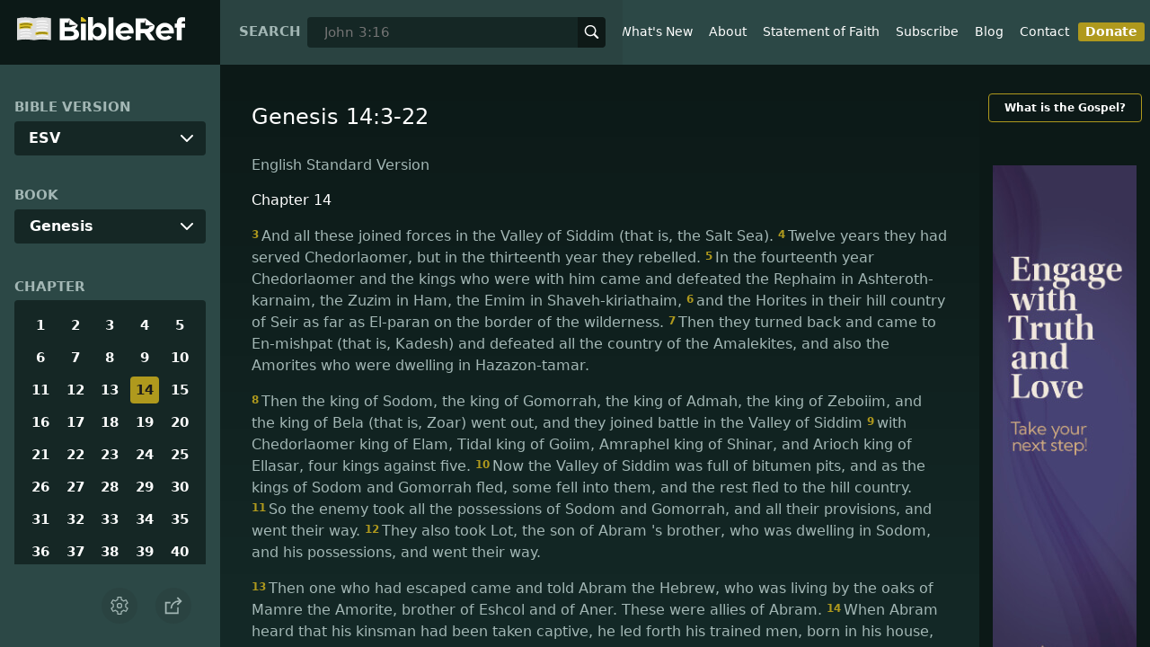

--- FILE ---
content_type: text/html; charset=utf-8
request_url: https://www.bibleref.com/biblepassage/?search=Genesis_14:3-22
body_size: 67450
content:
<!DOCTYPE html>
<html lang="en" xmlns="http://www.w3.org/1999/xhtml" itemscope itemtype="http://schema.org/webpage" xmlns:og="http://opengraphprotocol.org/schema/">

<head>
    <title>Genesis 14:3-22 | BibleRef.com</title>
    <META name="keywords" content="Genesis 14:3-22">
    <META name="description" content="What is the text of Genesis 14:3-22? What do the Bible verses in Genesis 14:3-22 say?">
    <meta http-equiv="Content-Type" content="text/html; charset=utf-8">
    <meta name="viewport" content="width=device-width, initial-scale=1, user-scalable=no">
    <LINK REL="StyleSheet" HREF="https://www.bibleref.com/scommon/new-main-styles.css" TYPE="text/css" MEDIA="screen">
    <link rel="image_src" itemprop="image" href="https://www.bibleref.com/images/logo3.png">
    <meta property="og:image" content="https://www.bibleref.com/images/BR-OG-image(new23).png">
    <meta property="og:site_name" content="BibleRef.com">
    <meta property="og:type" content="website">
    <meta property="og:url" content="[URL]">
    <link rel="canonical" itemprop="url" href="[URL]">
    <script async src="https://www.googletagmanager.com/gtag/js?id=UA-36362452-7"></script>
    <script>
        window.dataLayer = window.dataLayer || [];
        function gtag() { dataLayer.push(arguments); }
        gtag('js', new Date());
        gtag('config', 'UA-36362452-7');
    </script>
</head>

<body data-site-theme="light" class="chapter">
    <header>
        <a href="https://www.bibleref.com" class="logo">
            <img class="headerLogo" src="https://www.bibleRef.com/images/BibleRef-Logo.svg" alt="BibleRef.com logo">
        </a>
        <div class="search">
            <FORM class="zoom_searchform" action="https://www.bibleref.com/search.php" method="get">
                <INPUT type="hidden" value="0" name="zoom_sort" />
                <label for="zoom_query">Search</label>
                <INPUT class="zoom_searchbox" name="zoom_query" input type="text" placeholder="John 3:16">
                <button type="submit">
                    <svg xmlns="http://www.w3.org/2000/svg" width="24" height="24" viewBox="0 0 24 24">
                        <g fill="currentColor">
                            <path d="M22.561,20.439l-5.233-5.233a9.028,9.028,0,1,0-2.122,2.122l5.233,5.233a1.5,1.5,0,0,0,2.122-2.122ZM3,10a7,7,0,1,1,7,7A7.008,7.008,0,0,1,3,10Z"></path>
                        </g>
                    </svg>
                </button>
            </FORM>
        </div>
        <nav>
            <ul class="modal-menu">
                <li><a href="https://www.bibleref.com" title="BibleRef homepage">Home</a></li>
                <li><a href="https://www.bibleref.com/new.html" title="Latest commentary from BibleRef">What's New</a></li>
                <li><a href="https://www.bibleref.com/about.html" title="About BibleRef.com">About</a></li>
                <li><a href="https://www.bibleref.com/faith.html" title="BibleRef.com statement of faith">Statement of Faith</a></li>
                <li><a href="https://www.bibleref.com/subscribe.html" title="BibleRef.com subscribe">Subscribe</a></li>
                <li><a href="https://www.bibleref.com/blog" title="BibleRef.com blog">Blog</a></li>
                <li><a href="https://www.bibleref.com/contact.html" title="Contact BibleRef.com">Contact</a></li>
                <li><a href="https://www.bibleref.com/donate.html" title="Donate to BibleRef.com" class="highlighted">Donate</a></li>
            </ul>
        </nav>
        <ul class="settings-menu modal-menu">
            <li>
                <div class="toggle-wrap">
                    <span>Light</span><input type="checkbox" id="toggle" class="checkbox" onclick="toggleTheme()"><label for="toggle" class="switch"></label><span>Dark</span>
                </div>
            </li>
            <li>
                <label for="font">Font Family</label><select name="font" id="font" onchange="changeFont()">
                    <option value="system-ui">Default</option>
                    <option value="Arial">Arial</option>
                    <option value="Verdana">Verdana</option>
                    <option value="Helvetica">Helvetica</option>
                    <option value="Tahoma">Tahoma</option>
                    <option value="Georgia">Georgia</option>
                    <option value="Times New Roman">Times New Roman</option>
                </select>
            </li>
            <li>
                <label for="fontsize">Font Size</label><select name="fontsize" id="fontsize" onchange="changeFontSize()">
                    <option value="1">Default</option>
                    <option value="1">1.0</option>
                    <option value="1.2">1.2</option>
                    <option value="1.5">1.5</option>
                    <option value="2">2</option>
                </select>
            </li>
        </ul>
        <ul class="final-menu modal-menu">
            <li>
                <a href="https://www.facebook.com/sharer.php?u=https://bibleref.com" class="fb" title="Share BibleRef on Facebook">
                    <svg xmlns="http://www.w3.org/2000/svg" width="24" height="24" viewBox="0 0 24 24"><g><rect class="nc-transparent-rect" x="0" y="0" width="24" height="24" rx="0" ry="0" fill="none" stroke="none"></rect><g class="nc-icon-wrapper" fill="#ffffff"><path fill="currentColor" d="M9.03153,23L9,13H5V9h4V6.5C9,2.7886,11.29832,1,14.60914,1c1.58592,0,2.94893,0.11807,3.34615,0.17085 v3.87863l-2.29623,0.00104c-1.80061,0-2.14925,0.85562-2.14925,2.11119V9H18.75l-2,4h-3.24019v10H9.03153z"></path></g></g></svg>
                    Facebook
                </a>
            </li>
            <li>
                <a href="http://twitter.com/share?url=https://bibleref.com" class="tw" title="Share BibleRef on Twitter">
                    <svg xmlns="http://www.w3.org/2000/svg" width="24" height="24" viewBox="0 0 24 24"><g><rect class="nc-transparent-rect" x="0" y="0" width="24" height="24" rx="0" ry="0" fill="none" stroke="none"></rect><g class="nc-icon-wrapper" fill="#ffffff"><path fill="currentColor" d="M24,4.6c-0.9,0.4-1.8,0.7-2.8,0.8c1-0.6,1.8-1.6,2.2-2.7c-1,0.6-2,1-3.1,1.2c-0.9-1-2.2-1.6-3.6-1.6 c-2.7,0-4.9,2.2-4.9,4.9c0,0.4,0,0.8,0.1,1.1C7.7,8.1,4.1,6.1,1.7,3.1C1.2,3.9,1,4.7,1,5.6c0,1.7,0.9,3.2,2.2,4.1 C2.4,9.7,1.6,9.5,1,9.1c0,0,0,0,0,0.1c0,2.4,1.7,4.4,3.9,4.8c-0.4,0.1-0.8,0.2-1.3,0.2c-0.3,0-0.6,0-0.9-0.1c0.6,2,2.4,3.4,4.6,3.4 c-1.7,1.3-3.8,2.1-6.1,2.1c-0.4,0-0.8,0-1.2-0.1c2.2,1.4,4.8,2.2,7.5,2.2c9.1,0,14-7.5,14-14c0-0.2,0-0.4,0-0.6 C22.5,6.4,23.3,5.5,24,4.6z"></path></g></g></svg>
                    Twitter
                </a>
            </li>
            <li>
                <a href="https://pinterest.com/pin/create/link/?url=https://bibleref.com" class="pi" title="Share BibleRef on Pinterest">
                    <svg xmlns="http://www.w3.org/2000/svg" width="24" height="24" viewBox="0 0 24 24"><g><rect class="nc-transparent-rect" x="0" y="0" width="24" height="24" rx="0" ry="0" fill="none" stroke="none"></rect><g class="nc-icon-wrapper" fill="#ffffff"><path fill="currentColor" d="M12,0C5.4,0,0,5.4,0,12c0,5.1,3.2,9.4,7.6,11.2c-0.1-0.9-0.2-2.4,0-3.4c0.2-0.9,1.4-6,1.4-6S8.7,13,8.7,12 c0-1.7,1-2.9,2.2-2.9c1,0,1.5,0.8,1.5,1.7c0,1-0.7,2.6-1,4c-0.3,1.2,0.6,2.2,1.8,2.2c2.1,0,3.8-2.2,3.8-5.5c0-2.9-2.1-4.9-5-4.9 c-3.4,0-5.4,2.6-5.4,5.2c0,1,0.4,2.1,0.9,2.7c0.1,0.1,0.1,0.2,0.1,0.3c-0.1,0.4-0.3,1.2-0.3,1.4c-0.1,0.2-0.2,0.3-0.4,0.2 c-1.5-0.7-2.4-2.9-2.4-4.6c0-3.8,2.8-7.3,7.9-7.3c4.2,0,7.4,3,7.4,6.9c0,4.1-2.6,7.5-6.2,7.5c-1.2,0-2.4-0.6-2.8-1.4 c0,0-0.6,2.3-0.7,2.9c-0.3,1-1,2.3-1.5,3.1C9.6,23.8,10.8,24,12,24c6.6,0,12-5.4,12-12C24,5.4,18.6,0,12,0z"></path></g></g></svg>
                    Pinterest
                </a>
            </li>
            <li>
                <a class="SendEmail" href="" title="Share BibleRef via email">
                    <svg xmlns="http://www.w3.org/2000/svg" width="24" height="24" viewBox="0 0 24 24"><g><rect class="nc-transparent-rect" x="0" y="0" width="24" height="24" rx="0" ry="0" fill="none" stroke="none"></rect><g class="nc-icon-wrapper" fill="currentColor"><path d="M13.4,14.6A2.3,2.3,0,0,1,12,15a2.3,2.3,0,0,1-1.4-.4L0,8.9V19a3,3,0,0,0,3,3H21a3,3,0,0,0,3-3V8.9Z" fill="currentColor"></path><path data-color="color-2" d="M21,2H3A3,3,0,0,0,0,5V6a1.05,1.05,0,0,0,.5.9l11,6a.9.9,0,0,0,.5.1.9.9,0,0,0,.5-.1l11-6A1.05,1.05,0,0,0,24,6V5A3,3,0,0,0,21,2Z"></path></g></g></svg>
                    Email
                </a>
            </li>
        </ul>
        <div class="mobile-menu" onclick="showMenu(this)">
            <svg xmlns="http://www.w3.org/2000/svg" width="32" height="32" viewBox="0 0 32 32">
                <g fill="currentColor"><path d="M30,15H2c-0.6,0-1,0.4-1,1s0.4,1,1,1h28c0.6,0,1-0.4,1-1S30.6,15,30,15z"></path> <path d="M30,6H2C1.4,6,1,6.4,1,7s0.4,1,1,1h28c0.6,0,1-0.4,1-1S30.6,6,30,6z"></path> <path d="M30,24H2c-0.6,0-1,0.4-1,1s0.4,1,1,1h28c0.6,0,1-0.4,1-1S30.6,24,30,24z"></path></g>
            </svg>
        </div>
    </header>
    <main class='one-panel'>
        <section id="bible-nav">
            <div id='bibleRefLinkSettings'>
<label for='bibleRefLinkVersion'>Bible Version</label>
<select type='text' name='bibleRefLinkVersion' id='bibleRefLinkVersion' onchange='changeVersion()'>
<option value='esv'>ESV</option>
<option value='niv'>NIV</option>
<option value='nasb'>NASB</option>
<option value='csb'>CSB</option>
<option value='nlt'>NLT</option>
<option value='kjv'>KJV</option>
<option value='nkjv'>NKJV</option>
</select>
</div>

            <label for='bible-book'>Book</label>
<div id='bible-book' class='dropdown'>
<button onclick='toggleBookDropdown()' class='dropbtn'>Genesis</button>
<div id='book-content' class='dropdown-content'>
<a href='https://www.bibleref.com/Genesis'>Genesis</a>
<a href='https://www.bibleref.com/Exodus'>Exodus</a>
<a href='https://www.bibleref.com/Leviticus'>Leviticus</a>
<a href='https://www.bibleref.com/Numbers'>Numbers</a>
<a href='https://www.bibleref.com/Deuteronomy'>Deuteronomy</a>
<a href='https://www.bibleref.com/Joshua'>Joshua</a>
<a href='https://www.bibleref.com/Judges'>Judges</a>
<a href='https://www.bibleref.com/Ruth'>Ruth</a>
<a href='https://www.bibleref.com/1-Samuel'>1 Samuel</a>
<a href='https://www.bibleref.com/2-Samuel'>2 Samuel</a>
<a href='https://www.bibleref.com/1-Kings'>1 Kings</a>
<a href='https://www.bibleref.com/2-Kings'>2 Kings</a>
<a href='https://www.bibleref.com/1-Chronicles'>1 Chronicles</a>
<a href='https://www.bibleref.com/2-Chronicles'>2 Chronicles</a>
<a href='https://www.bibleref.com/Ezra'>Ezra</a>
<a href='https://www.bibleref.com/Nehemiah'>Nehemiah</a>
<a href='https://www.bibleref.com/Esther'>Esther</a>
<a href='https://www.bibleref.com/Job'>Job</a>
<a href='https://www.bibleref.com/Psalms'>Psalms</a>
<a href='https://www.bibleref.com/Proverbs'>Proverbs</a>
<a href='https://www.bibleref.com/Ecclesiastes'>Ecclesiastes</a>
<a href='https://www.bibleref.com/Song-of-Solomon'>Song of Solomon</a>
<a href='https://www.bibleref.com/Isaiah'>Isaiah</a>
<a href='https://www.bibleref.com/Jeremiah'>Jeremiah</a>
<a href='https://www.bibleref.com/Lamentations'>Lamentations</a>
<a href='https://www.bibleref.com/Ezekiel'>Ezekiel</a>
<a href='https://www.bibleref.com/Daniel'>Daniel</a>
<a href='https://www.bibleref.com/Hosea'>Hosea</a>
<a href='https://www.bibleref.com/Joel'>Joel</a>
<a href='https://www.bibleref.com/Amos'>Amos</a>
<a href='https://www.bibleref.com/Obadiah'>Obadiah</a>
<a href='https://www.bibleref.com/Jonah'>Jonah</a>
<a href='https://www.bibleref.com/Micah'>Micah</a>
<a href='https://www.bibleref.com/Nahum'>Nahum</a>
<a href='https://www.bibleref.com/Habakkuk'>Habakkuk</a>
<a href='https://www.bibleref.com/Zephaniah'>Zephaniah</a>
<a href='https://www.bibleref.com/Haggai'>Haggai</a>
<a href='https://www.bibleref.com/Zechariah'>Zechariah</a>
<a href='https://www.bibleref.com/Malachi'>Malachi</a>
<a href='https://www.bibleref.com/Matthew'>Matthew</a>
<a href='https://www.bibleref.com/Mark'>Mark</a>
<a href='https://www.bibleref.com/Luke'>Luke</a>
<a href='https://www.bibleref.com/John'>John</a>
<a href='https://www.bibleref.com/Acts'>Acts</a>
<a href='https://www.bibleref.com/Romans'>Romans</a>
<a href='https://www.bibleref.com/1-Corinthians'>1 Corinthians</a>
<a href='https://www.bibleref.com/2-Corinthians'>2 Corinthians</a>
<a href='https://www.bibleref.com/Galatians'>Galatians</a>
<a href='https://www.bibleref.com/Ephesians'>Ephesians</a>
<a href='https://www.bibleref.com/Philippians'>Philippians</a>
<a href='https://www.bibleref.com/Colossians'>Colossians</a>
<a href='https://www.bibleref.com/1-Thessalonians'>1 Thessalonians</a>
<a href='https://www.bibleref.com/2-Thessalonians'>2 Thessalonians</a>
<a href='https://www.bibleref.com/1-Timothy'>1 Timothy</a>
<a href='https://www.bibleref.com/2-Timothy'>2 Timothy</a>
<a href='https://www.bibleref.com/Titus'>Titus</a>
<a href='https://www.bibleref.com/Philemon'>Philemon</a>
<a href='https://www.bibleref.com/Hebrews'>Hebrews</a>
<a href='https://www.bibleref.com/James'>James</a>
<a href='https://www.bibleref.com/1-Peter'>1 Peter</a>
<a href='https://www.bibleref.com/2-Peter'>2 Peter</a>
<a href='https://www.bibleref.com/1-John'>1 John</a>
<a href='https://www.bibleref.com/2-John'>2 John</a>
<a href='https://www.bibleref.com/3-John'>3 John</a>
<a href='https://www.bibleref.com/Jude'>Jude</a>
<a href='https://www.bibleref.com/Revelation'>Revelation</a>
</div></div>
            <div class='bible-chapter'>
<span>Chapter</span>
<div class='chapters'>
<a href='https://www.bibleref.com/Genesis/1/Genesis-chapter-1.html'>1</a>
<a href='https://www.bibleref.com/Genesis/2/Genesis-chapter-2.html'>2</a>
<a href='https://www.bibleref.com/Genesis/3/Genesis-chapter-3.html'>3</a>
<a href='https://www.bibleref.com/Genesis/4/Genesis-chapter-4.html'>4</a>
<a href='https://www.bibleref.com/Genesis/5/Genesis-chapter-5.html'>5</a>
<a href='https://www.bibleref.com/Genesis/6/Genesis-chapter-6.html'>6</a>
<a href='https://www.bibleref.com/Genesis/7/Genesis-chapter-7.html'>7</a>
<a href='https://www.bibleref.com/Genesis/8/Genesis-chapter-8.html'>8</a>
<a href='https://www.bibleref.com/Genesis/9/Genesis-chapter-9.html'>9</a>
<a href='https://www.bibleref.com/Genesis/10/Genesis-chapter-10.html'>10</a>
<a href='https://www.bibleref.com/Genesis/11/Genesis-chapter-11.html'>11</a>
<a href='https://www.bibleref.com/Genesis/12/Genesis-chapter-12.html'>12</a>
<a href='https://www.bibleref.com/Genesis/13/Genesis-chapter-13.html'>13</a>
<a href='https://www.bibleref.com/Genesis/14/Genesis-chapter-14.html' class='active'>14</a>
<a href='https://www.bibleref.com/Genesis/15/Genesis-chapter-15.html'>15</a>
<a href='https://www.bibleref.com/Genesis/16/Genesis-chapter-16.html'>16</a>
<a href='https://www.bibleref.com/Genesis/17/Genesis-chapter-17.html'>17</a>
<a href='https://www.bibleref.com/Genesis/18/Genesis-chapter-18.html'>18</a>
<a href='https://www.bibleref.com/Genesis/19/Genesis-chapter-19.html'>19</a>
<a href='https://www.bibleref.com/Genesis/20/Genesis-chapter-20.html'>20</a>
<a href='https://www.bibleref.com/Genesis/21/Genesis-chapter-21.html'>21</a>
<a href='https://www.bibleref.com/Genesis/22/Genesis-chapter-22.html'>22</a>
<a href='https://www.bibleref.com/Genesis/23/Genesis-chapter-23.html'>23</a>
<a href='https://www.bibleref.com/Genesis/24/Genesis-chapter-24.html'>24</a>
<a href='https://www.bibleref.com/Genesis/25/Genesis-chapter-25.html'>25</a>
<a href='https://www.bibleref.com/Genesis/26/Genesis-chapter-26.html'>26</a>
<a href='https://www.bibleref.com/Genesis/27/Genesis-chapter-27.html'>27</a>
<a href='https://www.bibleref.com/Genesis/28/Genesis-chapter-28.html'>28</a>
<a href='https://www.bibleref.com/Genesis/29/Genesis-chapter-29.html'>29</a>
<a href='https://www.bibleref.com/Genesis/30/Genesis-chapter-30.html'>30</a>
<a href='https://www.bibleref.com/Genesis/31/Genesis-chapter-31.html'>31</a>
<a href='https://www.bibleref.com/Genesis/32/Genesis-chapter-32.html'>32</a>
<a href='https://www.bibleref.com/Genesis/33/Genesis-chapter-33.html'>33</a>
<a href='https://www.bibleref.com/Genesis/34/Genesis-chapter-34.html'>34</a>
<a href='https://www.bibleref.com/Genesis/35/Genesis-chapter-35.html'>35</a>
<a href='https://www.bibleref.com/Genesis/36/Genesis-chapter-36.html'>36</a>
<a href='https://www.bibleref.com/Genesis/37/Genesis-chapter-37.html'>37</a>
<a href='https://www.bibleref.com/Genesis/38/Genesis-chapter-38.html'>38</a>
<a href='https://www.bibleref.com/Genesis/39/Genesis-chapter-39.html'>39</a>
<a href='https://www.bibleref.com/Genesis/40/Genesis-chapter-40.html'>40</a>
<a href='https://www.bibleref.com/Genesis/41/Genesis-chapter-41.html'>41</a>
<a href='https://www.bibleref.com/Genesis/42/Genesis-chapter-42.html'>42</a>
<a href='https://www.bibleref.com/Genesis/43/Genesis-chapter-43.html'>43</a>
<a href='https://www.bibleref.com/Genesis/44/Genesis-chapter-44.html'>44</a>
<a href='https://www.bibleref.com/Genesis/45/Genesis-chapter-45.html'>45</a>
<a href='https://www.bibleref.com/Genesis/46/Genesis-chapter-46.html'>46</a>
<a href='https://www.bibleref.com/Genesis/47/Genesis-chapter-47.html'>47</a>
<a href='https://www.bibleref.com/Genesis/48/Genesis-chapter-48.html'>48</a>
<a href='https://www.bibleref.com/Genesis/49/Genesis-chapter-49.html'>49</a>
<a href='https://www.bibleref.com/Genesis/50/Genesis-chapter-50.html'>50</a>
</div></div>

            <div class='bible-verse'>
<span>Verse</span>
<div class='verses'>
<a href='https://www.bibleref.com/Genesis/14/Genesis-14-1.html'>1</a>
<a href='https://www.bibleref.com/Genesis/14/Genesis-14-2.html'>2</a>
<a href='https://www.bibleref.com/Genesis/14/Genesis-14-3.html'>3</a>
<a href='https://www.bibleref.com/Genesis/14/Genesis-14-4.html'>4</a>
<a href='https://www.bibleref.com/Genesis/14/Genesis-14-5.html'>5</a>
<a href='https://www.bibleref.com/Genesis/14/Genesis-14-6.html'>6</a>
<a href='https://www.bibleref.com/Genesis/14/Genesis-14-7.html'>7</a>
<a href='https://www.bibleref.com/Genesis/14/Genesis-14-8.html'>8</a>
<a href='https://www.bibleref.com/Genesis/14/Genesis-14-9.html'>9</a>
<a href='https://www.bibleref.com/Genesis/14/Genesis-14-10.html'>10</a>
<a href='https://www.bibleref.com/Genesis/14/Genesis-14-11.html'>11</a>
<a href='https://www.bibleref.com/Genesis/14/Genesis-14-12.html'>12</a>
<a href='https://www.bibleref.com/Genesis/14/Genesis-14-13.html'>13</a>
<a href='https://www.bibleref.com/Genesis/14/Genesis-14-14.html'>14</a>
<a href='https://www.bibleref.com/Genesis/14/Genesis-14-15.html'>15</a>
<a href='https://www.bibleref.com/Genesis/14/Genesis-14-16.html'>16</a>
<a href='https://www.bibleref.com/Genesis/14/Genesis-14-17.html'>17</a>
<a href='https://www.bibleref.com/Genesis/14/Genesis-14-18.html'>18</a>
<a href='https://www.bibleref.com/Genesis/14/Genesis-14-19.html'>19</a>
<a href='https://www.bibleref.com/Genesis/14/Genesis-14-20.html'>20</a>
<a href='https://www.bibleref.com/Genesis/14/Genesis-14-21.html'>21</a>
<a href='https://www.bibleref.com/Genesis/14/Genesis-14-22.html'>22</a>
<a href='https://www.bibleref.com/Genesis/14/Genesis-14-23.html'>23</a>
<a href='https://www.bibleref.com/Genesis/14/Genesis-14-24.html'>24</a>
</div></div>


            <div class="buttons">
                <div class="action-button mobile bible">
                    <a href="#scripture">
                        <svg xmlns="http://www.w3.org/2000/svg" width="32" height="32" viewBox="0 0 32 32">
                            <g stroke-linecap="round" stroke-linejoin="round" stroke-width="2" fill="none" stroke="currentColor"><polygon points="1,2 16,7 31,2 31,25 16,30 1,25 "></polygon> <line x1="13" y1="11.667" x2="5" y2="9"></line> <line x1="13" y1="17.333" x2="5" y2="15"></line> <line x1="5" y1="21" x2="13" y2="23.667"></line> <line x1="19" y1="11.667" x2="27" y2="9"></line> <line x1="19" y1="17.333" x2="27" y2="15"></line> <line x1="27" y1="21" x2="19" y2="23.667"></line></g>
                        </svg>
                    </a>
                </div>
                <div class="action-button mobile commentary">
                    <a href="#content-commentary">
                        <svg xmlns="http://www.w3.org/2000/svg" width="32" height="32" viewBox="0 0 32 32">
                            <g stroke-linecap="round" stroke-linejoin="round" stroke-width="2" fill="none" stroke="currentColor"><path d="M28,2H4A3,3,0,0,0,1,5V21a3,3,0,0,0,3,3h7l5,6,5-6h7a3,3,0,0,0,3-3V5A3,3,0,0,0,28,2Z"></path> <line x1="8" y1="10" x2="24" y2="10"></line> <line x1="8" y1="16" x2="17" y2="16"></line></g>
                        </svg>
                    </a>
                </div>
                <div class="action-button mobile chapter">
                    <a href="#summary-book">
                        <svg xmlns="http://www.w3.org/2000/svg" width="32" height="32" viewBox="0 0 32 32">
                            <g stroke-linecap="round" stroke-linejoin="round" stroke-width="2" fill="none" stroke="currentColor"><rect x="3" y="5" width="22" height="26"></rect> <line x1="8" y1="12" x2="20" y2="12"></line> <line x1="8" y1="18" x2="20" y2="18"></line> <line x1="8" y1="24" x2="12" y2="24"></line> <polyline points=" 6,1 29,1 29,28 "></polyline></g>
                        </svg>
                    </a>
                </div>
                <div class="action-button mobile book">
                    <a href="#summary-chapter">
                        <svg xmlns="http://www.w3.org/2000/svg" width="32" height="32" viewBox="0 0 32 32">
                            <g stroke-linecap="round" stroke-linejoin="round" stroke-width="2" fill="none" stroke="currentColor"><polyline points="22,1 22,12 18,9 14,12 14,1 "></polyline> <path d="M28,25V1H7C5.343,1,4,2.343,4,4v24"></path> <path d="M28,31v-6H7 c-1.657,0-3,1.343-3,3v0c0,1.657,1.343,3,3,3H28z"></path> <line x1="8" y1="25" x2="8" y2="5"></line></g>
                        </svg>
                    </a>
                </div>
                <div class="action-button mobile settings" onclick="settingsMenu()">
                    <svg xmlns="http://www.w3.org/2000/svg" width="32" height="32" viewBox="0 0 32 32">
                        <g stroke-linecap="round" stroke-linejoin="round" stroke-width="2" fill="none" stroke="currentColor"><circle cx="16" cy="16" r="4"></circle> <path d="M27,16a11.057,11.057,0,0,0-.217-2.175L30.49,11.1l-3-5.2L23.263,7.754a10.955,10.955,0,0,0-3.754-2.172L19,1H13l-.509,4.582A10.955,10.955,0,0,0,8.737,7.754L4.51,5.9l-3,5.2,3.707,2.727a11.009,11.009,0,0,0,0,4.35L1.51,20.9l3,5.2,4.227-1.852a10.955,10.955,0,0,0,3.754,2.172L13,31h6l.509-4.582a10.955,10.955,0,0,0,3.754-2.172L27.49,26.1l3-5.2-3.707-2.727A11.057,11.057,0,0,0,27,16Z"></path></g>
                    </svg>
                </div>
                <div class="action-button sharebutton" onclick="shareMenu()">
                    <svg xmlns="http://www.w3.org/2000/svg" width="24" height="24" viewBox="0 0 24 24"><g><rect class="nc-transparent-rect" x="0" y="0" width="24" height="24" rx="0" ry="0" fill="none" stroke="none" /><g class="nc-icon-wrapper" stroke-linecap="square" stroke-linejoin="miter" stroke-width="2" fill="currentColor" stroke="currentColor" stroke-miterlimit="10"><polyline points="18 15 18 22 2 22 2 8 7 8" fill="none" stroke="currentColor" /> <path data-cap="butt" data-color="color-2" d="M9,16A10,10,0,0,1,19,6h3" fill="none" stroke-linecap="butt" /> <polyline data-color="color-2" points="18 10 22 6 18 2" fill="none" /></g></g></svg>
                </div>
            </div>
        </section>
        <section class="scripture home" id="scripture">
            <div class="text">
                



<span id="titleLine"><h1>Genesis 14:3-22</h1></span>

    <div class="nasb box"><b>New American Standard Bible</b>
<div class='bottomPadding'>
<h2 style='padding-top: 15px; color: var(--color-secondary);padding-bottom: 1rem;'> Chapter 14</h2>
<a href='https://www.bibleref.com/Genesis/14/Genesis-14-3.html'><span class="versenumber">3</span>All these <i>kings</i> came as allies to the Valley of Siddim (that is, the Salt Sea). </a>
<a href='https://www.bibleref.com/Genesis/14/Genesis-14-4.html'><span class="versenumber">4</span>For twelve years they had served Chedorlaomer, but <i>in</i> the thirteenth year they rebelled. </a>
<a href='https://www.bibleref.com/Genesis/14/Genesis-14-5.html'><span class="versenumber">5</span>And in the fourteenth year Chedorlaomer and the kings who were with him came and defeated the Rephaim in Ashteroth-karnaim, and the Zuzim in Ham, and the Emim in Shaveh-kiriathaim, </a>
<a href='https://www.bibleref.com/Genesis/14/Genesis-14-6.html'><span class="versenumber">6</span>and the Horites on their Mount Seir, as far as El-paran, which is by the wilderness. </a>
<a href='https://www.bibleref.com/Genesis/14/Genesis-14-7.html'><span class="versenumber">7</span>Then they turned back and came to En-mishpat (that is, Kadesh), and conquered all the country of the Amalekites, and also the Amorites, who lived in Hazazon-tamar. </a>
<a href='https://www.bibleref.com/Genesis/14/Genesis-14-8.html'><span class="versenumber">8</span>And the king of Sodom and the king of Gomorrah, the king of Admah and the king of Zeboiim, and the king of Bela (that is, Zoar) came out; and they lined up for battle against them in the Valley of Siddim, </a>
<a href='https://www.bibleref.com/Genesis/14/Genesis-14-9.html'><span class="versenumber">9</span>against Chedorlaomer king of Elam, Tidal king of Goiim, Amraphel king of Shinar, and Arioch king of Ellasar—four kings against five. </a>
<a href='https://www.bibleref.com/Genesis/14/Genesis-14-10.html'><span class="versenumber">10</span>Now the Valley of Siddim was full of tar pits; and the kings of Sodom and Gomorrah fled, and they fell into them. But those who survived fled to the hill country. </a>
<a href='https://www.bibleref.com/Genesis/14/Genesis-14-11.html'><span class="versenumber">11</span>Then they took all the possessions of Sodom and Gomorrah and all their food supply, and departed. </a>
<a href='https://www.bibleref.com/Genesis/14/Genesis-14-12.html'><span class="versenumber">12</span>They also took Lot, Abram’s nephew, and his possessions and departed, for he was living in Sodom. </a>
</div>
<div class='bottomPadding'>
<a href='https://www.bibleref.com/Genesis/14/Genesis-14-13.html'><span class="versenumber">13</span>Then a survivor came and told Abram the Hebrew. Now he was residing by the oaks of Mamre the Amorite, brother of Eshcol and brother of Aner, and they were allies with Abram. </a>
<a href='https://www.bibleref.com/Genesis/14/Genesis-14-14.html'><span class="versenumber">14</span>When Abram heard that his relative had been taken captive, he led out his trained men, born in his house, <i>numbering</i> 318, and went in pursuit as far as Dan. </a>
<a href='https://www.bibleref.com/Genesis/14/Genesis-14-15.html'><span class="versenumber">15</span>Then he divided his forces against them by night, he and his servants, and defeated them, and pursued them as far as Hobah, which is north of Damascus. </a>
<a href='https://www.bibleref.com/Genesis/14/Genesis-14-16.html'><span class="versenumber">16</span>He brought back all the possessions, and also brought back his relative Lot with his possessions, and also the women, and the <i>other</i> people. </a>
</div>
<div class='bottomPadding'>
<a href='https://www.bibleref.com/Genesis/14/Genesis-14-17.html'><span class="versenumber">17</span>Then after his return from the defeat of Chedorlaomer and the kings who were with him, the king of Sodom went out to meet him at the Valley of Shaveh (that is, the King’s Valley). </a>
<a href='https://www.bibleref.com/Genesis/14/Genesis-14-18.html'><span class="versenumber">18</span>And Melchizedek the king of Salem brought out bread and wine; now he was a priest of God Most High. </a>
</div>
<div class='bottomPadding'>
<a href='https://www.bibleref.com/Genesis/14/Genesis-14-19.html'><span class="versenumber">19</span>And he blessed him and said, <span class='indent-line'>'Blessed be Abram of God Most High,</span> <span class='indent-line'> Possessor of heaven and earth;</span> </a>
</div>
<div class='bottomPadding'>
<a href='https://www.bibleref.com/Genesis/14/Genesis-14-20.html'><span class="versenumber">20</span><span class='indent-line'>And blessed be God Most High,</span> <span class='indent-line'>Who has handed over your enemies to you.'</span> And he gave him a tenth of everything. </a>
<a href='https://www.bibleref.com/Genesis/14/Genesis-14-21.html'><span class="versenumber">21</span>Then the king of Sodom said to Abram, 'Give the people to me and take the possessions for yourself.' </a>
<a href='https://www.bibleref.com/Genesis/14/Genesis-14-22.html'><span class="versenumber">22</span>But Abram said to the king of Sodom, 'I have sworn to the <span class='small-caps'>Lord</span> God Most High, Possessor of heaven and earth, </a>
</div>
</div>
<div class="kjv box"><b>King James Version</b>
<div class='bottomPadding'>
<h2 style='padding-top: 15px; color: var(--color-secondary);padding-bottom: 1rem;'> Chapter 14</h2>
<a href='https://www.bibleref.com/Genesis/14/Genesis-14-3.html'><span class="versenumber">3</span>All these were joined together in the vale of Siddim, which is the salt sea. </a>
<a href='https://www.bibleref.com/Genesis/14/Genesis-14-4.html'><span class="versenumber">4</span>Twelve years they served Chedorlaomer, and in the thirteenth year they rebelled. </a>
<a href='https://www.bibleref.com/Genesis/14/Genesis-14-5.html'><span class="versenumber">5</span>And in the fourteenth year came Chedorlaomer, and the kings that were with him, and smote the Rephaims in Ashteroth Karnaim, and the Zuzims in Ham, and the Emims in Shaveh Kiriathaim, </a>
<a href='https://www.bibleref.com/Genesis/14/Genesis-14-6.html'><span class="versenumber">6</span>And the Horites in their mount Seir, unto Elparan, which is by the wilderness. </a>
<a href='https://www.bibleref.com/Genesis/14/Genesis-14-7.html'><span class="versenumber">7</span>And they returned, and came to Enmishpat, which is Kadesh, and smote all the country of the Amalekites, and also the Amorites, that dwelt in Hazezontamar. </a>
</div>
<div class='bottomPadding'>
<a href='https://www.bibleref.com/Genesis/14/Genesis-14-8.html'><span class="versenumber">8</span>And there went out the king of Sodom, and the king of Gomorrah, and the king of Admah, and the king of Zeboiim, and the king of Bela (the same is Zoar;) and they joined battle with them in the vale of Siddim; </a>
<a href='https://www.bibleref.com/Genesis/14/Genesis-14-9.html'><span class="versenumber">9</span>With Chedorlaomer the king of Elam, and with Tidal king of nations, and Amraphel king of Shinar, and Arioch king of Ellasar; four kings with five. </a>
<a href='https://www.bibleref.com/Genesis/14/Genesis-14-10.html'><span class="versenumber">10</span>And the vale of Siddim was full of slimepits; and the kings of Sodom and Gomorrah fled, and fell there; and they that remained fled to the mountain. </a>
<a href='https://www.bibleref.com/Genesis/14/Genesis-14-11.html'><span class="versenumber">11</span>And they took all the goods of Sodom and Gomorrah, and all their victuals, and went their way. </a>
<a href='https://www.bibleref.com/Genesis/14/Genesis-14-12.html'><span class="versenumber">12</span>And they took Lot, Abram's brother's son, who dwelt in Sodom, and his goods, and departed. </a>
</div>
<div class='bottomPadding'>
<a href='https://www.bibleref.com/Genesis/14/Genesis-14-13.html'><span class="versenumber">13</span>And there came one that had escaped, and told Abram the Hebrew; for he dwelt in the plain of Mamre the Amorite, brother of Eshcol, and brother of Aner: and these were confederate with Abram. </a>
<a href='https://www.bibleref.com/Genesis/14/Genesis-14-14.html'><span class="versenumber">14</span>And when Abram heard that his brother was taken captive, he armed his trained servants, born in his own house, three hundred and eighteen, and pursued them unto Dan. </a>
<a href='https://www.bibleref.com/Genesis/14/Genesis-14-15.html'><span class="versenumber">15</span>And he divided himself against them, he and his servants, by night, and smote them, and pursued them unto Hobah, which is on the left hand of Damascus. </a>
<a href='https://www.bibleref.com/Genesis/14/Genesis-14-16.html'><span class="versenumber">16</span>And he brought back all the goods, and also brought again his brother Lot, and his goods, and the women also, and the people. </a>
</div>
<div class='bottomPadding'>
<a href='https://www.bibleref.com/Genesis/14/Genesis-14-17.html'><span class="versenumber">17</span>And the king of Sodom went out to meet him after his return from the slaughter of Chedorlaomer, and of the kings that were with him, at the valley of Shaveh, which is the king's dale. </a>
<a href='https://www.bibleref.com/Genesis/14/Genesis-14-18.html'><span class="versenumber">18</span>And Melchizedek king of Salem brought forth bread and wine: and he was the priest of the most high God. </a>
<a href='https://www.bibleref.com/Genesis/14/Genesis-14-19.html'><span class="versenumber">19</span>And he blessed him, and said, Blessed be Abram of the most high God, possessor of heaven and earth: </a>
</div>
<div class='bottomPadding'>
<a href='https://www.bibleref.com/Genesis/14/Genesis-14-20.html'><span class="versenumber">20</span>And blessed be the most high God, which hath delivered thine enemies into thy hand. And he gave him tithes of all. </a>
</div>
<div class='bottomPadding'>
<a href='https://www.bibleref.com/Genesis/14/Genesis-14-21.html'><span class="versenumber">21</span>And the king of Sodom said unto Abram, Give me the persons, and take the goods to thyself. </a>
<a href='https://www.bibleref.com/Genesis/14/Genesis-14-22.html'><span class="versenumber">22</span>And Abram said to the king of Sodom, I have lift up mine hand unto the <span class='small-caps'>Lord</span>, the most high God, the possessor of heaven and earth, </a>
</div>
</div>
<div class="csb box"><b>Christian Standard Bible</b>
<div class='bottomPadding'>
<h2 style='padding-top: 15px; color: var(--color-secondary);padding-bottom: 1rem;'> Chapter 14</h2>
<a href='https://www.bibleref.com/Genesis/14/Genesis-14-3.html'><span class="versenumber">3</span>All of these came as allies to the Siddim Valley (that is, the Dead Sea ). </a>
<a href='https://www.bibleref.com/Genesis/14/Genesis-14-4.html'><span class="versenumber">4</span>They were subject to Chedorlaomer for twelve years, but in the thirteenth year they rebelled. </a>
<a href='https://www.bibleref.com/Genesis/14/Genesis-14-5.html'><span class="versenumber">5</span>In the fourteenth year Chedorlaomer and the kings who were with him came and defeated the Rephaim in Ashteroth-karnaim, the Zuzim in Ham, the Emim in Shaveh-kiriathaim, </a>
<a href='https://www.bibleref.com/Genesis/14/Genesis-14-6.html'><span class="versenumber">6</span>and the Horites in the mountains of Seir, as far as El-paran by the wilderness. </a>
<a href='https://www.bibleref.com/Genesis/14/Genesis-14-7.html'><span class="versenumber">7</span>Then they came back to invade En-mishpat (that is, Kadesh ), and they defeated the whole territory of the Amalekites, as well as the Amorites who lived in Hazazon-tamar. </a>
</div>
<div class='bottomPadding'>
<a href='https://www.bibleref.com/Genesis/14/Genesis-14-8.html'><span class="versenumber">8</span>Then the king of Sodom, the king of Gomorrah, the king of Admah, the king of Zeboiim, and the king of Bela (that is, Zoar) went out and lined up for battle in the Siddim Valley </a>
<a href='https://www.bibleref.com/Genesis/14/Genesis-14-9.html'><span class="versenumber">9</span>against King Chedorlaomer of Elam, King Tidal of Goiim, King Amraphel of Shinar, and King Arioch of Ellasar—four kings against five. </a>
<a href='https://www.bibleref.com/Genesis/14/Genesis-14-10.html'><span class="versenumber">10</span>Now the Siddim Valley contained many asphalt pits, and as the kings of Sodom and Gomorrah fled, some fell into them, but the rest fled to the mountains. </a>
<a href='https://www.bibleref.com/Genesis/14/Genesis-14-11.html'><span class="versenumber">11</span>The four kings took all the goods of Sodom and Gomorrah and all their food and went on. </a>
<a href='https://www.bibleref.com/Genesis/14/Genesis-14-12.html'><span class="versenumber">12</span>They also took Abram’s nephew Lot and his possessions, for he was living in Sodom, and they went on. </a>
</div>
<div class='bottomPadding'>
<a href='https://www.bibleref.com/Genesis/14/Genesis-14-13.html'><span class="versenumber">13</span>One of the survivors came and told Abram the Hebrew, who lived near the oaks belonging to Mamre the Amorite, the brother of Eshcol and the brother of Aner. They were bound by a treaty with Abram. </a>
<a href='https://www.bibleref.com/Genesis/14/Genesis-14-14.html'><span class="versenumber">14</span>When Abram heard that his relative had been taken prisoner, he assembled his 318 trained men, born in his household, and they went in pursuit as far as Dan. </a>
<a href='https://www.bibleref.com/Genesis/14/Genesis-14-15.html'><span class="versenumber">15</span>And he and his servants deployed against them by night, defeated them, and pursued them as far as Hobah to the north of Damascus. </a>
<a href='https://www.bibleref.com/Genesis/14/Genesis-14-16.html'><span class="versenumber">16</span>He brought back all the goods and also his relative Lot and his goods, as well as the women and the other people. </a>
</div>
<div class='bottomPadding'>
<a href='https://www.bibleref.com/Genesis/14/Genesis-14-17.html'><span class="versenumber">17</span>After Abram returned from defeating Chedorlaomer and the kings who were with him, the king of Sodom went out to meet him in the Shaveh Valley (that is, the King’s Valley ). </a>
<a href='https://www.bibleref.com/Genesis/14/Genesis-14-18.html'><span class="versenumber">18</span>Melchizedek, king of Salem, brought out bread and wine; he was a priest to God Most High. </a>
</div>
<div class='bottomPadding'>
<a href='https://www.bibleref.com/Genesis/14/Genesis-14-19.html'><span class="versenumber">19</span>He blessed him and said: <span class='indent-line'>Abram is blessed by God Most High, </span><span class='indent-line'>Creator of heaven and earth, </span> </a>
</div>
<div class='bottomPadding'>
<a href='https://www.bibleref.com/Genesis/14/Genesis-14-20.html'><span class="versenumber">20</span><span class='indent-line'>and blessed be God Most High </span><span class='indent-line'>who has handed over your enemies to you. </span> And Abram gave him a tenth of everything. </a>
</div>
<div class='bottomPadding'>
<a href='https://www.bibleref.com/Genesis/14/Genesis-14-21.html'><span class="versenumber">21</span>Then the king of Sodom said to Abram, "Give me the people, but take the possessions for yourself." </a>
</div>
<div class='bottomPadding'>
<a href='https://www.bibleref.com/Genesis/14/Genesis-14-22.html'><span class="versenumber">22</span>But Abram said to the king of Sodom, "I have raised my hand in an oath to the <span class='small-caps'>Lord</span>, God Most High, Creator of heaven and earth, </a>
</div>
</div>
<div class="nlt box"><b>New Living Translation</b>
<div class='bottomPadding'>
<h2 style='padding-top: 15px; color: var(--color-secondary);padding-bottom: 1rem;'> Chapter 14</h2>
<a href='https://www.bibleref.com/Genesis/14/Genesis-14-3.html'><span class="versenumber">3</span>This second group of kings joined forces in Siddim Valley (that is, the valley of the Dead Sea ). </a>
<a href='https://www.bibleref.com/Genesis/14/Genesis-14-4.html'><span class="versenumber">4</span>For twelve years they had been subject to King Kedorlaomer, but in the thirteenth year they rebelled against him. </a>
</div>
<div class='bottomPadding'>
<a href='https://www.bibleref.com/Genesis/14/Genesis-14-5.html'><span class="versenumber">5</span>One year later Kedorlaomer and his allies arrived and defeated the Rephaites at Ashteroth-karnaim, the Zuzites at Ham, the Emites at Shaveh-kiriathaim, </a>
<a href='https://www.bibleref.com/Genesis/14/Genesis-14-6.html'><span class="versenumber">6</span>and the Horites at Mount Seir, as far as El-paran at the edge of the wilderness. </a>
<a href='https://www.bibleref.com/Genesis/14/Genesis-14-7.html'><span class="versenumber">7</span>Then they turned back and came to En-mishpat (now called Kadesh) and conquered all the territory of the Amalekites, and also the Amorites living in Hazazon-tamar. </a>
</div>
<div class='bottomPadding'>
<a href='https://www.bibleref.com/Genesis/14/Genesis-14-8.html'><span class="versenumber">8</span>Then the rebel kings of Sodom, Gomorrah, Admah, Zeboiim, and Bela (also called Zoar) prepared for battle in the valley of the Dead Sea. </a>
<a href='https://www.bibleref.com/Genesis/14/Genesis-14-9.html'><span class="versenumber">9</span>They fought against King Kedorlaomer of Elam, King Tidal of Goiim, King Amraphel of Babylonia, and King Arioch of Ellasar — four kings against five. </a>
<a href='https://www.bibleref.com/Genesis/14/Genesis-14-10.html'><span class="versenumber">10</span>As it happened, the valley of the Dead Sea was filled with tar pits. And as the army of the kings of Sodom and Gomorrah fled, some fell into the tar pits, while the rest escaped into the mountains. </a>
<a href='https://www.bibleref.com/Genesis/14/Genesis-14-11.html'><span class="versenumber">11</span>The victorious invaders then plundered Sodom and Gomorrah and headed for home, taking with them all the spoils of war and the food supplies. </a>
<a href='https://www.bibleref.com/Genesis/14/Genesis-14-12.html'><span class="versenumber">12</span>They also captured Lot — Abram’s nephew who lived in Sodom — and carried off everything he owned. </a>
</div>
<div class='bottomPadding'>
<a href='https://www.bibleref.com/Genesis/14/Genesis-14-13.html'><span class="versenumber">13</span>But one of Lot’s men escaped and reported everything to Abram the Hebrew, who was living near the oak grove belonging to Mamre the Amorite. Mamre and his relatives, Eshcol and Aner, were Abram’s allies. </a>
</div>
<div class='bottomPadding'>
<a href='https://www.bibleref.com/Genesis/14/Genesis-14-14.html'><span class="versenumber">14</span>When Abram heard that his nephew Lot had been captured, he mobilized the 318 trained men who had been born into his household. Then he pursued Kedorlaomer’s army until he caught up with them at Dan. </a>
<a href='https://www.bibleref.com/Genesis/14/Genesis-14-15.html'><span class="versenumber">15</span>There he divided his men and attacked during the night. Kedorlaomer’s army fled, but Abram chased them as far as Hobah, north of Damascus. </a>
<a href='https://www.bibleref.com/Genesis/14/Genesis-14-16.html'><span class="versenumber">16</span>Abram recovered all the goods that had been taken, and he brought back his nephew Lot with his possessions and all the women and other captives. </a>
</div>
<div class='bottomPadding'>
<a href='https://www.bibleref.com/Genesis/14/Genesis-14-17.html'><span class="versenumber">17</span>After Abram returned from his victory over Kedorlaomer and all his allies, the king of Sodom went out to meet him in the valley of Shaveh (that is, the King’s Valley). </a>
</div>
<div class='bottomPadding'>
<a href='https://www.bibleref.com/Genesis/14/Genesis-14-18.html'><span class="versenumber">18</span>And Melchizedek, the king of Salem and a priest of God Most High, brought Abram some bread and wine. </a>
</div>
<div class='bottomPadding'>
<a href='https://www.bibleref.com/Genesis/14/Genesis-14-19.html'><span class="versenumber">19</span>Melchizedek blessed Abram with this blessing: <span class='indent-line'>'Blessed be Abram by God Most High, </span><span class='indent-line'>Creator of heaven and earth.</span> </a>
</div>
<div class='bottomPadding'>
<a href='https://www.bibleref.com/Genesis/14/Genesis-14-20.html'><span class="versenumber">20</span><span class='indent-line'>And blessed be God Most High, </span><span class='indent-line'>who has defeated your enemies for you.' </span> Then Abram gave Melchizedek a tenth of all the goods he had recovered. </a>
</div>
<div class='bottomPadding'>
<a href='https://www.bibleref.com/Genesis/14/Genesis-14-21.html'><span class="versenumber">21</span>The king of Sodom said to Abram, 'Give back my people who were captured. But you may keep for yourself all the goods you have recovered.' </a>
</div>
<div class='bottomPadding'>
<a href='https://www.bibleref.com/Genesis/14/Genesis-14-22.html'><span class="versenumber">22</span>Abram replied to the king of Sodom, 'I solemnly swear to the <span class='small-caps'>Lord</span>, God Most High, Creator of heaven and earth, </a>
</div>
</div>
<div class="esv box"><b>English Standard Version</b>
<div class='bottomPadding'>
<h2 style='padding-top: 15px; color: var(--color-secondary);padding-bottom: 1rem;'> Chapter 14</h2>
<a href='https://www.bibleref.com/Genesis/14/Genesis-14-3.html'><span class="versenumber">3</span>And all these joined forces in the Valley of Siddim (that is, the Salt Sea). </a>
<a href='https://www.bibleref.com/Genesis/14/Genesis-14-4.html'><span class="versenumber">4</span>Twelve years they had served Chedorlaomer, but in the thirteenth year they rebelled. </a>
<a href='https://www.bibleref.com/Genesis/14/Genesis-14-5.html'><span class="versenumber">5</span>In the fourteenth year Chedorlaomer and the kings who were with him came and defeated the Rephaim in Ashteroth-karnaim, the Zuzim in Ham, the Emim in Shaveh-kiriathaim, </a>
<a href='https://www.bibleref.com/Genesis/14/Genesis-14-6.html'><span class="versenumber">6</span>and the Horites in their hill country of Seir as far as El-paran on the border of the wilderness. </a>
<a href='https://www.bibleref.com/Genesis/14/Genesis-14-7.html'><span class="versenumber">7</span>Then they turned back and came to En-mishpat (that is, Kadesh) and defeated all the country of the Amalekites, and also the Amorites who were dwelling in Hazazon-tamar. </a>
</div>
<div class='bottomPadding'>
<a href='https://www.bibleref.com/Genesis/14/Genesis-14-8.html'><span class="versenumber">8</span>Then the king of Sodom, the king of Gomorrah, the king of Admah, the king of Zeboiim, and the king of Bela (that is, Zoar) went out, and they joined battle in the Valley of Siddim </a>
<a href='https://www.bibleref.com/Genesis/14/Genesis-14-9.html'><span class="versenumber">9</span>with Chedorlaomer king of Elam, Tidal king of Goiim, Amraphel king of Shinar, and Arioch king of Ellasar, four kings against five. </a>
<a href='https://www.bibleref.com/Genesis/14/Genesis-14-10.html'><span class="versenumber">10</span>Now the Valley of Siddim was full of bitumen pits, and as the kings of Sodom and Gomorrah fled, some fell into them, and the rest fled to the hill country. </a>
<a href='https://www.bibleref.com/Genesis/14/Genesis-14-11.html'><span class="versenumber">11</span>So the enemy took all the possessions of Sodom and Gomorrah, and all their provisions, and went their way. </a>
<a href='https://www.bibleref.com/Genesis/14/Genesis-14-12.html'><span class="versenumber">12</span>They also took Lot, the son of Abram 's brother, who was dwelling in Sodom, and his possessions, and went their way. </a>
</div>
<div class='bottomPadding'>
<a href='https://www.bibleref.com/Genesis/14/Genesis-14-13.html'><span class="versenumber">13</span>Then one who had escaped came and told Abram the Hebrew, who was living by the oaks of Mamre the Amorite, brother of Eshcol and of Aner. These were allies of Abram. </a>
<a href='https://www.bibleref.com/Genesis/14/Genesis-14-14.html'><span class="versenumber">14</span>When Abram heard that his kinsman had been taken captive, he led forth his trained men, born in his house, 318 of them, and went in pursuit as far as Dan. </a>
<a href='https://www.bibleref.com/Genesis/14/Genesis-14-15.html'><span class="versenumber">15</span>And he divided his forces against them by night, he and his servants, and defeated them and pursued them to Hobah, north of Damascus. </a>
<a href='https://www.bibleref.com/Genesis/14/Genesis-14-16.html'><span class="versenumber">16</span>Then he brought back all the possessions, and also brought back his kinsman Lot with his possessions, and the women and the people. </a>
</div>
<div class='bottomPadding'>
<a href='https://www.bibleref.com/Genesis/14/Genesis-14-17.html'><span class="versenumber">17</span>After his return from the defeat of Chedorlaomer and the kings who were with him, the king of Sodom went out to meet him at the Valley of Shaveh (that is, the King 's Valley). </a>
<a href='https://www.bibleref.com/Genesis/14/Genesis-14-18.html'><span class="versenumber">18</span>And Melchizedek king of Salem brought out bread and wine. (He was priest of God Most High.) </a>
<a href='https://www.bibleref.com/Genesis/14/Genesis-14-19.html'><span class="versenumber">19</span>And he blessed him and said, <span class= 'indent-line '>"Blessed be Abram by God Most High, </span><span class= 'indent-line '>Possessor of heaven and earth;</span> </a>
</div>
<div class='bottomPadding'>
<a href='https://www.bibleref.com/Genesis/14/Genesis-14-20.html'><span class="versenumber">20</span><span class= 'indent-line '>and blessed be God Most High, </span><span class= 'indent-line '>who has delivered your enemies into your hand!" </span> And Abram gave him a tenth of everything. </a>
<a href='https://www.bibleref.com/Genesis/14/Genesis-14-21.html'><span class="versenumber">21</span>And the king of Sodom said to Abram, "Give me the persons, but take the goods for yourself." </a>
<a href='https://www.bibleref.com/Genesis/14/Genesis-14-22.html'><span class="versenumber">22</span>But Abram said to the king of Sodom, "I have lifted my hand to the <span class='small-caps'>Lord</span>, God Most High, Possessor of heaven and earth, </a>
</div>
</div>
<div class="niv box"><b>New International Version</b>
<div class='bottomPadding'>
<h2 style='padding-top: 15px; color: var(--color-secondary);padding-bottom: 1rem;'> Chapter 14</h2>
<a href='https://www.bibleref.com/Genesis/14/Genesis-14-3.html'><span class="versenumber">3</span>All these latter kings joined forces in the Valley of Siddim (that is, the Dead Sea Valley). </a>
<a href='https://www.bibleref.com/Genesis/14/Genesis-14-4.html'><span class="versenumber">4</span>For twelve years they had been subject to Kedorlaomer, but in the thirteenth year they rebelled. </a>
</div>
<div class='bottomPadding'>
<a href='https://www.bibleref.com/Genesis/14/Genesis-14-5.html'><span class="versenumber">5</span>In the fourteenth year, Kedorlaomer and the kings allied with him went out and defeated the Rephaites in Ashteroth Karnaim, the Zuzites in Ham, the Emites in Shaveh Kiriathaim </a>
<a href='https://www.bibleref.com/Genesis/14/Genesis-14-6.html'><span class="versenumber">6</span>and the Horites in the hill country of Seir, as far as El Paran near the desert. </a>
<a href='https://www.bibleref.com/Genesis/14/Genesis-14-7.html'><span class="versenumber">7</span>Then they turned back and went to En Mishpat (that is, Kadesh), and they conquered the whole territory of the Amalekites, as well as the Amorites who were living in Hazezon Tamar. </a>
</div>
<div class='bottomPadding'>
<a href='https://www.bibleref.com/Genesis/14/Genesis-14-8.html'><span class="versenumber">8</span>Then the king of Sodom, the king of Gomorrah, the king of Admah, the king of Zeboyim and the king of Bela (that is, Zoar) marched out and drew up their battle lines in the Valley of Siddim </a>
<a href='https://www.bibleref.com/Genesis/14/Genesis-14-9.html'><span class="versenumber">9</span>against Kedorlaomer king of Elam, Tidal king of Goyim, Amraphel king of Shinar and Arioch king of Ellasar—four kings against five. </a>
<a href='https://www.bibleref.com/Genesis/14/Genesis-14-10.html'><span class="versenumber">10</span>Now the Valley of Siddim was full of tar pits, and when the kings of Sodom and Gomorrah fled, some of the men fell into them and the rest fled to the hills. </a>
<a href='https://www.bibleref.com/Genesis/14/Genesis-14-11.html'><span class="versenumber">11</span>The four kings seized all the goods of Sodom and Gomorrah and all their food; then they went away. </a>
<a href='https://www.bibleref.com/Genesis/14/Genesis-14-12.html'><span class="versenumber">12</span>They also carried off Abram’s nephew Lot and his possessions, since he was living in Sodom. </a>
</div>
<div class='bottomPadding'>
<a href='https://www.bibleref.com/Genesis/14/Genesis-14-13.html'><span class="versenumber">13</span>A man who had escaped came and reported this to Abram the Hebrew. Now Abram was living near the great trees of Mamre the Amorite, a brother of Eshkol and Aner, all of whom were allied with Abram. </a>
<a href='https://www.bibleref.com/Genesis/14/Genesis-14-14.html'><span class="versenumber">14</span>When Abram heard that his relative had been taken captive, he called out the 318 trained men born in his household and went in pursuit as far as Dan. </a>
<a href='https://www.bibleref.com/Genesis/14/Genesis-14-15.html'><span class="versenumber">15</span>During the night Abram divided his men to attack them and he routed them, pursuing them as far as Hobah, north of Damascus. </a>
<a href='https://www.bibleref.com/Genesis/14/Genesis-14-16.html'><span class="versenumber">16</span>He recovered all the goods and brought back his relative Lot and his possessions, together with the women and the other people. </a>
</div>
<div class='bottomPadding'>
<a href='https://www.bibleref.com/Genesis/14/Genesis-14-17.html'><span class="versenumber">17</span>After Abram returned from defeating Kedorlaomer and the kings allied with him, the king of Sodom came out to meet him in the Valley of Shaveh (that is, the King’s Valley). </a>
</div>
<div class='bottomPadding'>
<a href='https://www.bibleref.com/Genesis/14/Genesis-14-18.html'><span class="versenumber">18</span>Then Melchizedek king of Salem brought out bread and wine. He was priest of God Most High, </a>
</div>
<div class='bottomPadding'>
<a href='https://www.bibleref.com/Genesis/14/Genesis-14-19.html'><span class="versenumber">19</span>and he blessed Abram, saying, <span class='indent-line'>"Blessed be Abram by God Most High, </span><span class='indent-line'>Creator of heaven and earth. </span> </a>
</div>
<div class='bottomPadding'>
<a href='https://www.bibleref.com/Genesis/14/Genesis-14-20.html'><span class="versenumber">20</span><span class='indent-line'>And praise be to God Most High, </span><span class='indent-line'>who delivered your enemies into your hand." </span> Then Abram gave him a tenth of everything. </a>
</div>
<div class='bottomPadding'>
<a href='https://www.bibleref.com/Genesis/14/Genesis-14-21.html'><span class="versenumber">21</span>The king of Sodom said to Abram, "Give me the people and keep the goods for yourself." </a>
</div>
<div class='bottomPadding'>
<a href='https://www.bibleref.com/Genesis/14/Genesis-14-22.html'><span class="versenumber">22</span>But Abram said to the king of Sodom, "With raised hand I have sworn an oath to the <span class='small-caps'>Lord</span>, God Most High, Creator of heaven and earth, </a>
</div>
</div>
<div class="nkjv box"><b>New King James Version</b>
<div class='bottomPadding'>
<h2 style='padding-top: 15px; color: var(--color-secondary);padding-bottom: 1rem;'> Chapter 14</h2>
<a href='https://www.bibleref.com/Genesis/14/Genesis-14-3.html'><span class="versenumber">3</span>All these joined together in the Valley of Siddim (that is, the Salt Sea). </a>
<a href='https://www.bibleref.com/Genesis/14/Genesis-14-4.html'><span class="versenumber">4</span>Twelve years they served Chedorlaomer, and in the thirteenth year they rebelled. </a>
</div>
<div class='bottomPadding'>
<a href='https://www.bibleref.com/Genesis/14/Genesis-14-5.html'><span class="versenumber">5</span>In the fourteenth year Chedorlaomer and the kings that <i>were</i> with him came and attacked the Rephaim in Ashteroth Karnaim, the Zuzim in Ham, the Emim in Shaveh Kiriathaim, </a>
<a href='https://www.bibleref.com/Genesis/14/Genesis-14-6.html'><span class="versenumber">6</span>and the Horites in their mountain of Seir, as far as El Paran, which <i>is</i> by the wilderness. </a>
<a href='https://www.bibleref.com/Genesis/14/Genesis-14-7.html'><span class="versenumber">7</span>Then they turned back and came to En Mishpat (that <i>is,</i> Kadesh), and attacked all the country of the Amalekites, and also the Amorites who dwelt in Hazezon Tamar. </a>
</div>
<div class='bottomPadding'>
<a href='https://www.bibleref.com/Genesis/14/Genesis-14-8.html'><span class="versenumber">8</span>And the king of Sodom, the king of Gomorrah, the king of Admah, the king of Zeboiim, and the king of Bela (that <i>is,</i> Zoar) went out and joined together in battle in the Valley of Siddim </a>
<a href='https://www.bibleref.com/Genesis/14/Genesis-14-9.html'><span class="versenumber">9</span>against Chedorlaomer king of Elam, Tidal king of nations, Amraphel king of Shinar, and Arioch king of Ellasar—four kings against five. </a>
<a href='https://www.bibleref.com/Genesis/14/Genesis-14-10.html'><span class="versenumber">10</span>Now the Valley of Siddim <i>was full of</i> asphalt pits; and the kings of Sodom and Gomorrah fled; <i>some</i> fell there, and the remainder fled to the mountains. </a>
<a href='https://www.bibleref.com/Genesis/14/Genesis-14-11.html'><span class="versenumber">11</span>Then they took all the goods of Sodom and Gomorrah, and all their provisions, and went their way. </a>
<a href='https://www.bibleref.com/Genesis/14/Genesis-14-12.html'><span class="versenumber">12</span>They also took Lot, Abram’s brother’s son who dwelt in Sodom, and his goods, and departed. </a>
</div>
<div class='bottomPadding'>
<a href='https://www.bibleref.com/Genesis/14/Genesis-14-13.html'><span class="versenumber">13</span>Then one who had escaped came and told Abram the Hebrew, for he dwelt by the terebinth trees of Mamre the Amorite, brother of Eshcol and brother of Aner; and they <i>were</i> allies with Abram. </a>
<a href='https://www.bibleref.com/Genesis/14/Genesis-14-14.html'><span class="versenumber">14</span>Now when Abram heard that his brother was taken captive, he armed his three hundred and eighteen trained <i>servants</i> who were born in his own house, and went in pursuit as far as Dan. </a>
<a href='https://www.bibleref.com/Genesis/14/Genesis-14-15.html'><span class="versenumber">15</span>He divided his forces against them by night, and he and his servants attacked them and pursued them as far as Hobah, which <i>is</i> north of Damascus. </a>
<a href='https://www.bibleref.com/Genesis/14/Genesis-14-16.html'><span class="versenumber">16</span>So he brought back all the goods, and also brought back his brother Lot and his goods, as well as the women and the people. </a>
</div>
<div class='bottomPadding'>
<a href='https://www.bibleref.com/Genesis/14/Genesis-14-17.html'><span class="versenumber">17</span>And the king of Sodom went out to meet him at the Valley of Shaveh (that <i>is,</i> the King’s Valley), after his return from the defeat of Chedorlaomer and the kings who <i>were</i> with him. </a>
</div>
<div class='bottomPadding'>
<a href='https://www.bibleref.com/Genesis/14/Genesis-14-18.html'><span class="versenumber">18</span>Then Melchizedek king of Salem brought out bread and wine; he <i>was</i> the priest of God Most High. </a>
</div>
<div class='bottomPadding'>
<a href='https://www.bibleref.com/Genesis/14/Genesis-14-19.html'><span class="versenumber">19</span>And he blessed him and said: <span class='indent-line'> “Blessed be Abram of God Most High, </span><span class='indent-line'> Possessor of heaven and earth;</span> </a>
</div>
<div class='bottomPadding'>
<a href='https://www.bibleref.com/Genesis/14/Genesis-14-20.html'><span class="versenumber">20</span><span class='indent-line'>And blessed be God Most High, </span><span class='indent-line'>Who has delivered your enemies into your hand.” </span> And he gave him a tithe of all. </a>
</div>
<div class='bottomPadding'>
<a href='https://www.bibleref.com/Genesis/14/Genesis-14-21.html'><span class="versenumber">21</span>Now the king of Sodom said to Abram, “Give me the persons, and take the goods for yourself.” </a>
</div>
<div class='bottomPadding'>
<a href='https://www.bibleref.com/Genesis/14/Genesis-14-22.html'><span class="versenumber">22</span>But Abram said to the king of Sodom, “I have raised my hand to the <span class='small-caps'>Lord</span>, God Most High, the Possessor of heaven and earth, </a>
</div>
</div>




            </div>
            <div id="footer-desktop">
                <section class="follow">
                    <span>Follow Us:</span>
                    <a target="_blank" href="https://www.facebook.com/BibleRefcom/">
                        <img src="https://www.bibleref.com/img/logo-facebook-gold.svg">
                    </a>
                    <a target="_blank" href="https://twitter.com/BibleRefCom">
                        <img src="https://www.bibleref.com/img/logo-twitter-gold.svg">
                    </a>
                    <a target="_blank" href="https://www.instagram.com/biblerefdotcom/">
                        <img src="https://www.bibleref.com/img/logo-instagram-gold.svg">
                    </a>
                </section>
                <div style="font-size: .8em; line-height: 1.2em;">
                    <div class="bottomPadding copyright">
                        <script type="text/javascript" src="https://www.gotquestions.org/scommon/copyright.js"></script><br>
                        <a href="https://www.bibleref.com">www.BibleRef.com</a>|
                        <a href="https://www.bibleref.com/sitemap.html">Sitemap</a>|
                        <a href="https://www.bibleref.com/books-of-the-Bible.html">Books of the Bible</a>|
                        <a href="https://www.bibleref.com/bible-passages.html">Passages</a>
                    </div>
                    THE HOLY BIBLE, NEW INTERNATIONAL
                    VERSION&reg;, NIV&reg; Copyright&copy; 1973, 1978, 1984, 2011 by Biblica&reg;.<br><br>
                    The Holy Bible, New Living Translation, Copyright&copy; 1996, 2004, 2007. Used by permission
                    of Tyndale House Publishers, Inc. Carol Stream, Illinois 60188.<br><br>
                    The Holy Bible, English Standard Version&reg; Copyright&copy; 2001 by Crossway Bibles, a
                    publishing ministry of Good News Publishers.<br><br>
                    New American Standard Bible Copyright&copy; 1960 - 2020 by The Lockman Foundation.<br><br>
                    Holman Christian Standard Bible&reg;, Copyright&copy; 1999, 2000, 2002, 2003, 2009 by Holman
                    Bible Publishers.
                </div>
            </div>
        </section>
        <section class="right-spons">
            <a href="https://www.bibleref.com/The-Gospel.html" class="link">What is the Gospel?</a>
            <div class="adManager-placeholder"></div>
            <div class="app">
                Download the app:<br>
                <a href="https://apps.apple.com/us/app/got-questions/id1596177226" target="_blank" rel="noopener" class="applink">
                    <img src="https://www.bibleref.com/img/apple-appstore.svg">
                </a>
                <a href="https://play.google.com/store/apps/details?id=org.gotquestions.bibleref" target="_blank" rel="noopener" class="applink">
                    <img src="https://www.bibleref.com/img/google-play.svg" class="appSource">
                </a>
            </div>
            <div class="ministry">
                BibleRef.com is a ministry of<br><a target="_blank" href="https://www.gotquestions.org"><img></a>
            </div>
        </section>
        <div id="footer-mobile">
            <section class="follow">
                <span>Follow Us:</span>
                <a target="_blank" href="https://www.facebook.com/BibleRefcom/">
                    <img src="https://www.bibleref.com/img/logo-facebook-gold.svg">
                </a>
                <a target="_blank" href="https://twitter.com/BibleRefCom">
                    <img src="https://www.bibleref.com/img/logo-twitter-gold.svg">
                </a>
                <a target="_blank" href="https://www.instagram.com/biblerefdotcom/">
                    <img src="https://www.bibleref.com/img/logo-instagram-gold.svg">
                </a>
            </section>
            <div style="font-size: .8em; line-height: 1.2em;">
                <div class="bottomPadding copyright">
                    <script type="text/javascript" src="https://www.gotquestions.org/scommon/copyright.js"></script><br>
                    <a href="https://www.bibleref.com">www.BibleRef.com</a>|
                    <a href="https://www.bibleref.com/sitemap.html">Sitemap</a>|
                    <a href="https://www.bibleref.com/books-of-the-Bible.html">Books of the Bible</a>|
                    <a href="https://www.bibleref.com/bible-passages.html">Passages</a>
                </div>
                THE HOLY BIBLE, NEW INTERNATIONAL
                VERSION&reg;, NIV&reg; Copyright&copy; 1973, 1978, 1984, 2011 by Biblica&reg;.<br><br>
                The Holy Bible, New Living Translation, Copyright&copy; 1996, 2004, 2007. Used by permission
                of Tyndale House Publishers, Inc. Carol Stream, Illinois 60188.<br><br>
                The Holy Bible, English Standard Version&reg; Copyright&copy; 2001 by Crossway Bibles, a
                publishing ministry of Good News Publishers.<br><br>
                New American Standard Bible Copyright&copy; 1960 - 2020 by The Lockman Foundation.<br><br>
                Holman Christian Standard Bible&reg;, Copyright&copy; 1999, 2000, 2002, 2003, 2009 by Holman
                Bible Publishers.
            </div>
        </div>
        </main>
        <script src="https://www.bibleref.com/js/new-brscripts.js"></script>

        <script type="text/javascript">
            //When tab paramater exists in URL, scroll to that id link.  Used mainly for when assign link is clicked from Index page
            $(document).ready(function () {
                var urlParams = new URLSearchParams(window.location.search);

                var activeVersion = urlParams.has('version') ? urlParams.get('version').toLowerCase() : "esv";
                let validCurrentVersion = versionExists(activeVersion);
                if (validCurrentVersion) {
                        document.getElementById('bibleRefLinkVersion').value = activeVersion;
                        $(".box").not("." + activeVersion).hide();
                        $("." + activeVersion).show();
                    }
            });
        </script>
</body>

</html>

--- FILE ---
content_type: image/svg+xml
request_url: https://www.bibleref.com/images/BibleRef-Logo.svg
body_size: 2198
content:
<svg xmlns="http://www.w3.org/2000/svg" xml:space="preserve" style="fill-rule:evenodd;clip-rule:evenodd;stroke-linejoin:round;stroke-miterlimit:2" viewBox="0 0 447 63"><path d="M351.469 26.43c-1.172 3.963-4.687 6.242-9.726 6.242H328.33V15.383h13.125v7.329h10.44c.053 1.364-.085 2.61-.426 3.718m13.828-3.547v-.171L341.455 3.43h-26.366v60.191h13.241V44.36h10.409l12.9 19.261h15.48l-14.713-21.488c7.66-2.845 12.891-9.535 12.891-19.25" style="fill:#ffffff;fill-rule:nonzero"/><path d="M169.593 17.541h13.07V63.63h-13.07zM242.743.859h13.07V63.63h-13.07z" style="fill:#ffffff"/><path d="M441.978 11.264c2.235 0 4.041.43 5.933 1.118V1.547c-2.407-.774-5.159-1.289-9.287-1.289-4.643 0-8.169 1.204-10.576 3.611-2.408 2.408-3.697 6.105-3.697 11.179v2.923h-5.418V28.72h5.418v34.911h13.07V28.72h10.404V18.058h-10.576v-1.806c0-3.44 1.72-4.988 4.729-4.988M224.011 39.812c0 7.738-5.16 12.727-11.264 12.727-6.106 0-11.179-5.074-11.179-12.727v-.171c0-7.654 5.073-12.727 11.179-12.727 6.104 0 11.264 5.073 11.264 12.727v.171ZM216.1 15.821c-11.654 0-14.36 10.672-14.36 10.672V13.07L201.726 0H188.67v63.631h13.07v-10.07s1.997 10.07 14.36 10.07c10.921 0 20.981-8.427 20.981-23.819v-.171c0-15.393-10.232-23.82-20.981-23.82M151.488 45.488c0 4.474-3.526 6.53-9.375 6.53h-15.734V38.777h15.308c6.797 0 9.801 2.493 9.801 6.54v.171Zm-25.109-30.436h12.688v6.361h9.065c0 1.746-.564 3.1-1.608 4.1-.043.033-.075.075-.117.108-1.396 1.277-3.601 1.948-6.403 2.108l-13.625.043v-12.72Zm27.005 17.109c6.829-3.654 7.905-10.748 7.905-10.748L139.067 3.44h-25.579v60.191h28.625c13.594 0 22.532-5.508 22.532-16.513v-.17c0-8.086-4.294-12.123-11.261-14.787M273.892 38.221c.807-5.453 4.73-9.805 9.772-10.907.159-.033.311-.067.47-.092a11.7 11.7 0 0 1 7.26 1.059c2.916 1.445 5.218 4.058 6.369 7.277l-23.871 2.663Zm11.553-22.417c-11.158 0-20.535 7.628-23.19 17.964a23.873 23.873 0 0 0-.756 5.991 24 24 0 0 0 1.075 7.108c3.033 9.738 12.141 16.797 22.896 16.797a23.882 23.882 0 0 0 12.965-3.791.136.136 0 0 0 .084-.058c.362-.235.714-.479 1.067-.731.345-.252.689-.521 1.025-.79.32-.26.639-.529.941-.815.202-.176.395-.361.589-.555.109-.101.218-.201.319-.311.244-.243.487-.495.714-.755.235-.253.462-.513.681-.773.059-.077.126-.152.184-.228.11-.134.219-.269.32-.411l-9.764-4.319c-.554.504-1.142.958-1.773 1.344a11.688 11.688 0 0 1-6.654 2.076c-3.739 0-7.1-1.765-9.369-4.554-.008-.009-.017-.009-.017-.017a12.524 12.524 0 0 1-2.369-4.008h.126l11.78.009h11.62l10.881.008c.379-1.681.58-3.429.58-5.226 0-2.034-.252-4.009-.739-5.899-2.613-10.377-12.016-18.056-23.216-18.056M380.915 38.188c.807-5.453 4.731-9.805 9.772-10.906.16-.034.311-.067.47-.093a11.725 11.725 0 0 1 7.26 1.059c2.916 1.445 5.218 4.058 6.369 7.277l-23.871 2.663Zm11.553-22.417c-11.158 0-20.535 7.629-23.19 17.964a23.873 23.873 0 0 0-.756 5.991 24 24 0 0 0 1.075 7.108c3.033 9.738 12.141 16.797 22.896 16.797a23.892 23.892 0 0 0 12.965-3.79.137.137 0 0 0 .084-.059c.362-.235.714-.479 1.067-.731.345-.252.689-.521 1.025-.79.32-.26.639-.529.941-.815.202-.176.395-.361.589-.554.109-.101.218-.202.319-.311.244-.244.487-.496.714-.756.235-.253.462-.513.681-.773.059-.076.126-.152.185-.227.109-.135.218-.269.319-.412l-9.764-4.319c-.554.504-1.142.958-1.773 1.345a11.695 11.695 0 0 1-6.654 2.075c-3.739 0-7.1-1.765-9.369-4.554-.008-.009-.017-.009-.017-.017a12.513 12.513 0 0 1-2.369-4.008h.126l11.781.009h11.62l10.88.008c.38-1.68.58-3.428.58-5.226 0-2.034-.252-4.008-.738-5.899-2.613-10.377-12.017-18.056-23.216-18.056" style="fill:#ffffff;fill-rule:nonzero"/><path d="M173.313 0h-4.064v13.068h13.758l-.014-4.89L173.313 0Z" style="fill:#dbc026;fill-rule:nonzero"/><path d="m159.158 21.412-12.635 4.101c1.044-1.001 1.609-2.354 1.609-4.101h11.026ZM338.423 15.384l3.027-9.257v9.257h-3.027ZM351.469 26.43c.341-1.108.479-2.354.426-3.718h11.015l-11.441 3.718ZM139.066 15.052h-3.027l3.027-9.257" style="fill:#231f20;fill-rule:nonzero"/><path d="M45.07 3.44A96.539 96.539 0 0 0 0 3.44v60.191a96.513 96.513 0 0 1 45.07 0 96.513 96.513 0 0 1 45.07 0V3.44a96.539 96.539 0 0 0-45.07 0" style="fill:#ddd;fill-rule:nonzero"/><path d="m49.126 41.953 1.78-.427a67.871 67.871 0 0 1 15.833-1.875c4.626 0 9.268.478 13.798 1.419l1.85.384v7.148l-2.794-.58a63.226 63.226 0 0 0-27.602.424l-2.865.688v-7.181ZM39.446 17.219a67.87 67.87 0 0 0-15.832-1.876 67.87 67.87 0 0 0-15.832 1.876l-1.78.427v15.285l2.865-.689a63.185 63.185 0 0 1 14.744-1.746c3.601 0 7.226.312 10.773.927l2.719.47v-8.017c.418.092.842.164 1.258.263l2.862.687.002-7.181-1.779-.426Z" style="fill:#dbc026;fill-rule:nonzero"/><path d="M78.257 12.991v-2.406a65.486 65.486 0 0 0-26.809.789v2.406a65.486 65.486 0 0 1 26.809-.789M51.448 19.477v2.406a65.464 65.464 0 0 1 30.579 0v-2.406a65.464 65.464 0 0 0-30.579 0M80.916 29.729v-2.406a65.497 65.497 0 0 0-29.468.256v2.406a65.425 65.425 0 0 1 29.468-.256M78.257 37.298v-2.406a65.469 65.469 0 0 0-26.809.79v2.404a65.503 65.503 0 0 1 26.809-.788" style="fill:#ffffff;fill-rule:nonzero"/><path d="M80.065 45.748v-2.404a65.49 65.49 0 0 0-28.617.439v2.405a65.505 65.505 0 0 1 28.617-.44" style="fill:#6a5f03;fill-rule:nonzero"/><path d="M51.448 51.885v2.405a65.464 65.464 0 0 1 30.579 0v-2.405a65.517 65.517 0 0 0-30.579 0M34.781 12.93v-2.406a65.48 65.48 0 0 0-26.456.851v2.405a65.461 65.461 0 0 1 26.456-.85" style="fill:#ffffff;fill-rule:nonzero"/><path d="M8.324 19.477v2.406a65.464 65.464 0 0 1 30.579 0v-2.406a65.464 65.464 0 0 0-30.579 0M34.781 29.134v-2.406a65.515 65.515 0 0 0-26.456.851v2.406a65.444 65.444 0 0 1 26.456-.851" style="fill:#6a5f03;fill-rule:nonzero"/><path d="M34.781 37.236V34.83a65.533 65.533 0 0 0-26.456.851v2.405a65.48 65.48 0 0 1 26.456-.85M8.324 43.784v2.404a65.53 65.53 0 0 1 30.579-.001v-2.404a65.478 65.478 0 0 0-30.579.001M8.324 51.885v2.405a65.462 65.462 0 0 1 26.456-.85v-2.405a65.48 65.48 0 0 0-26.456.85" style="fill:#ffffff;fill-rule:nonzero"/></svg>

--- FILE ---
content_type: image/svg+xml
request_url: https://www.bibleref.com/img/google-play.svg
body_size: 4398
content:
<?xml version="1.0" encoding="UTF-8" standalone="no"?><!DOCTYPE svg PUBLIC "-//W3C//DTD SVG 1.1//EN" "http://www.w3.org/Graphics/SVG/1.1/DTD/svg11.dtd"><svg width="100%" height="100%" viewBox="0 0 5436 1818" version="1.1" xmlns="http://www.w3.org/2000/svg" xmlns:xlink="http://www.w3.org/1999/xlink" xml:space="preserve" xmlns:serif="http://www.serif.com/" style="fill-rule:evenodd;clip-rule:evenodd;stroke-linejoin:round;stroke-miterlimit:2;"><rect id="google-play" x="0" y="0" width="5435.8" height="1817.03" style="fill:none;"/><clipPath id="_clip1"><rect x="0" y="0" width="5435.8" height="1817.03"/></clipPath><g clip-path="url(#_clip1)"><g><g><path d="M5002.93,1.006l-4569.81,-0c-16.658,-0 -33.116,-0 -49.729,0.091c-13.907,0.09 -27.703,0.354 -41.744,0.577c-30.502,0.358 -60.933,3.042 -91.028,8.027c-30.052,5.093 -59.164,14.695 -86.348,28.481c-27.152,13.903 -51.962,31.969 -73.528,53.542c-21.68,21.511 -39.753,46.377 -53.522,73.638c-13.807,27.208 -23.381,56.364 -28.391,86.46c-5.057,30.058 -7.779,60.463 -8.14,90.942c-0.421,13.927 -0.466,27.901 -0.688,41.83l0,1049.98c0.222,14.105 0.267,27.769 0.688,41.878c0.361,30.477 3.083,60.88 8.14,90.937c4.997,30.114 14.571,59.286 28.391,86.504c13.763,27.173 31.838,51.938 53.522,73.33c21.485,21.669 46.31,39.747 73.528,53.543c27.184,13.823 56.292,23.483 86.348,28.655c30.1,4.944 60.528,7.629 91.028,8.031c14.041,0.309 27.837,0.486 41.744,0.486c16.613,0.091 33.072,0.091 49.729,0.091l4569.81,-0c16.326,-0 32.915,-0 49.241,-0.091c13.841,-0 28.037,-0.177 41.878,-0.486c30.443,-0.381 60.813,-3.065 90.851,-8.031c30.152,-5.209 59.365,-14.866 86.681,-28.655c27.192,-13.804 51.995,-31.882 73.462,-53.543c21.628,-21.476 39.741,-46.223 53.675,-73.33c13.716,-27.238 23.2,-56.408 28.123,-86.504c5.065,-30.061 7.883,-60.458 8.431,-90.937c0.177,-14.109 0.177,-27.773 0.177,-41.878c0.354,-16.503 0.354,-32.915 0.354,-49.687l0,-950.695c0,-16.635 0,-33.137 -0.354,-49.595c-0,-13.929 -0,-27.903 -0.177,-41.832c-0.548,-30.482 -3.366,-60.88 -8.431,-90.942c-4.937,-30.079 -14.42,-59.232 -28.123,-86.459c-28.036,-54.636 -72.512,-99.127 -127.137,-127.183c-27.316,-13.752 -56.532,-23.352 -86.681,-28.481c-30.033,-5.007 -60.406,-7.692 -90.851,-8.03c-13.841,-0.222 -28.037,-0.488 -41.878,-0.576c-16.326,-0.091 -32.915,-0.091 -49.241,-0.091l-0,0.006Z" style="fill:#a6a6a6;fill-rule:nonzero;"/><path d="M383.611,1778.28c-13.841,0 -27.347,-0.177 -41.078,-0.486c-28.446,-0.37 -56.826,-2.847 -84.907,-7.409c-26.183,-4.509 -51.549,-12.898 -75.258,-24.888c-23.492,-11.891 -44.919,-27.484 -63.459,-46.18c-18.809,-18.475 -34.469,-39.904 -46.358,-63.436c-12.02,-23.686 -20.338,-49.074 -24.666,-75.28c-4.673,-28.158 -7.201,-56.631 -7.563,-85.172c-0.288,-9.581 -0.665,-41.478 -0.665,-41.478l-0,-1049.36c-0,0 0.401,-31.408 0.667,-40.635c0.347,-28.496 2.86,-56.925 7.519,-85.04c4.336,-26.277 12.661,-51.738 24.687,-75.501c11.846,-23.516 27.418,-44.961 46.114,-63.503c18.674,-18.718 40.17,-34.39 63.702,-46.446c23.655,-11.952 48.972,-20.282 75.103,-24.709c28.172,-4.607 56.651,-7.099 85.196,-7.452l40.988,-0.555l4668.31,0l41.478,0.577c28.286,0.336 56.505,2.805 84.419,7.386c26.395,4.483 51.977,12.87 75.902,24.886c47.136,24.292 85.506,62.741 109.702,109.927c11.835,23.598 20.032,48.852 24.312,74.903c4.715,28.345 7.353,56.997 7.895,85.727c0.132,12.865 0.132,26.683 0.132,40.435c0.359,17.035 0.359,33.248 0.359,49.595l-0,950.695c-0,16.504 -0,32.607 -0.359,48.842c-0,14.772 -0,28.305 -0.177,42.232c-0.53,28.217 -3.125,56.358 -7.764,84.196c-4.238,26.395 -12.512,51.981 -24.529,75.861c-11.973,23.277 -27.543,44.52 -46.135,62.946c-18.557,18.796 -40.022,34.48 -63.568,46.448c-23.859,12.082 -49.402,20.502 -75.77,24.974c-28.078,4.587 -56.461,7.063 -84.909,7.409c-13.305,0.309 -27.237,0.486 -40.765,0.486l-49.241,0.091l-4619.32,-0.091Z" style="fill-rule:nonzero;"/></g><g id="_Group_"></g></g><path d="M3190.6,1001.16l-2.7,0c-16.9,-20.1 -49,-38.3 -90,-38.3c-85.1,0 -163.5,74.9 -163.5,171.1c0,95.8 78,169.8 163.5,169.8c40.5,0 73.1,-18.3 90,-38.8l2.7,0l0,24.5c0,65.1 -34.8,100.2 -90.9,100.2c-45.9,0 -74.4,-33 -86,-60.6l-65.1,27.2c18.7,45 68.6,100.7 151,100.7c87.8,0 162.2,-51.7 162.2,-177.8l0,-306.1l-70.8,0l0,28.1c0.1,0 -0.4,0 -0.4,0Zm1771.6,-28.1l-86,217.4l-2.7,0l-89.1,-217.4l-80.6,0l133.7,303.9l-76.2,168.9l78,0l205.7,-472.8l-82.8,0Zm-2603.4,-9.8c-94.5,0 -171.1,71.7 -171.1,170.6c0,98 77.1,170.6 171.1,170.6c94.5,0 171.1,-72.2 171.1,-170.6c0,-98.9 -76.7,-170.6 -171.1,-170.6Zm373.3,0c-94.5,0 -171.1,71.7 -171.1,170.6c0,98 77.1,170.6 171.1,170.6c94.5,0 171.1,-72.2 171.1,-170.6c0,-98.9 -76.6,-170.6 -171.1,-170.6Zm999.4,108.3c-14.3,-38.3 -57.5,-108.7 -146.1,-108.7c-87.8,0 -160.8,69.1 -160.8,170.6c0,95.8 72.2,170.6 169.3,170.6c78,0 123.4,-47.7 142.1,-75.7l-57.9,-38.8c-19.2,28.5 -45.9,47.2 -83.8,47.2c-38.3,0 -65.1,-17.4 -82.9,-51.7l228.1,-94.5c0,0.1 -8,-19 -8,-19Zm815.4,-109.2c-54.4,0 -110.5,24.1 -133.7,76.6l66.4,27.6c14.3,-27.6 40.5,-37 68.2,-37c38.8,0 78,23.2 78.9,64.6l0,5.3c-13.4,-7.6 -42.8,-19.2 -78,-19.2c-71.7,0 -144.4,39.2 -144.4,112.7c0,67.3 58.8,110.5 124.3,110.5c50.3,0 78,-22.7 95.3,-49l2.7,0l0,38.8l72.2,0l0,-192c0,-89.4 -66.4,-138.9 -151.9,-138.9Zm-2632.37,52.2c-0.008,-0.01 -0.017,-0.01 -0.028,0l0.028,0c0.072,0.081 0.072,0.8 0.072,0.8l0,72.2l173.3,0c-5.3,40.5 -18.7,70.4 -39.2,90.9c-25.4,25.4 -64.6,53 -133.7,53c-106.5,0 -189.8,-86 -189.8,-192.5c0,-106.5 83.3,-192.5 189.8,-192.5c57.5,0 99.4,22.7 130.5,51.7l51.2,-51.2c-43.2,-41.4 -100.7,-73.1 -181.3,-73.1c-146.1,0 -268.7,119 -268.7,264.7c0,146.1 122.5,264.7 268.7,264.7c78.9,0 138.1,-25.8 184.9,-74.4c47.7,-47.7 62.8,-115 62.8,-169.3c0,-16.9 -1.3,-32.1 -4,-45l-244.572,0Zm2373.47,279.3l74.9,0l0,-501.2l-74.9,0l0,501.2Zm-974.4,0l74.9,0l0,-501.2l-74.9,0l0,501.2Zm768.6,-501.2l-179.1,0l0,501.2l74.9,0l0,-189.8l104.3,0c82.9,0 164.4,-60.1 164.4,-155.5c0,-95.4 -81.2,-155.9 -164.5,-155.9Zm-1350.1,444.2c-51.7,0 -96.2,-42.8 -96.2,-103.4c0,-61.5 44.6,-103.4 96.2,-103.4c51.7,0 96.2,41.9 96.2,103.4c0.1,61 -44.5,103.4 -96.2,103.4Zm-373.3,0c-51.7,0 -96.2,-42.8 -96.2,-103.4c0,-61.5 44.6,-103.4 96.2,-103.4c51.7,0 96.2,41.9 96.2,103.4c0,61 -44.5,103.4 -96.2,103.4Zm745.8,0c-51.7,0 -94.9,-43.2 -94.9,-102.9c0,-60.2 43.2,-103.8 94.9,-103.8c51.2,0 90.9,44.1 90.9,103.8c0.5,59.7 -39.6,102.9 -90.9,102.9Zm1432.9,0c-24.5,0 -58.8,-12 -58.8,-42.8c0,-38.8 42.8,-53.5 79.3,-53.5c33,0 48.6,7.1 68.2,16.9c-5.4,45 -43.4,79 -88.7,79.4Zm-1038.6,-108.3c-1.8,-65.9 51.2,-99.4 89.1,-99.4c29.9,0 54.8,14.7 63.3,36.1l-152.4,63.3Zm585.5,-94.5l-106.5,0l0,-172l106.5,0c56.1,0 87.8,46.3 87.8,86c0,39.3 -32.1,86 -87.8,86Zm-2300.9,-412.6c-35.5,0 -66.3,-12.5 -91.5,-37.2c-25,-24.6 -37.7,-55.7 -37.7,-92.4c0,-36.7 12.7,-67.8 37.7,-92.4c24.7,-24.7 55.5,-37.2 91.5,-37.2c17.6,0 34.7,3.5 51.1,10.6c16.1,6.9 29.2,16.3 38.9,27.8l2.4,2.9l-27.1,26.6l-2.8,-3.3c-15.3,-18.2 -35.8,-27.1 -62.9,-27.1c-24.2,0 -45.3,8.6 -62.7,25.6c-17.5,17.1 -26.4,39.5 -26.4,66.6c0,27.1 8.9,49.5 26.4,66.6c17.4,17 38.5,25.6 62.7,25.6c25.8,0 47.5,-8.6 64.4,-25.6c10,-10 16.2,-24 18.4,-41.7l-86.9,0l0,-37.4l124.2,0l0.5,3.4c0.9,6.3 1.8,12.8 1.8,18.8c0,34.5 -10.4,62.4 -31,83c-23.4,24.4 -54,36.8 -91,36.8Zm1080.1,0c-36.3,0 -66.9,-12.7 -91.1,-37.7c-24,-24.3 -37.4,-57.8 -36.8,-92c0,-36.5 12.4,-67.4 36.8,-91.9c24.1,-25 54.7,-37.7 91,-37.7c35.9,0 66.5,12.7 91.1,37.7c24.4,25.3 36.8,56.2 36.8,91.9c-0.4,36.6 -12.8,67.5 -36.8,91.9c-24.1,25.2 -54.7,37.8 -91,37.8Zm-425.5,-5.3l-38.7,0l0,-248.6l38.7,0l0,248.6Zm204.9,-211.2l-67.3,0l0,211.2l-38.7,0l0,-211.2l-67.3,0l0,-37.4l173.3,0l0,37.4Zm576.6,211.2l-38.3,0l-117.3,-187.7l1,33.8l0,153.8l-38.3,0l0,-248.5l43.7,0l1.2,1.9l110.3,176.8l-1,-33.7l0,-145l38.7,0l0,248.6Zm-999,0l-38.7,0l0,-211.2l-67.3,0l0,-37.4l173.3,0l0,37.4l-67.3,0l0,211.2Zm-130.5,-0.4l-148.4,0l0,-248.2l148.4,0l0,37.4l-109.6,0l0,68.2l98.9,0l0,37l-98.9,0l0,68.2l109.6,0l0,37.4Zm710.8,-57.7c17.3,17.3 38.3,26 62.7,26c25.1,0 45.6,-8.5 62.7,-26c17,-17 25.6,-39.3 25.6,-66.2c0,-26.9 -8.6,-49.3 -25.5,-66.2c-17.3,-17.3 -38.4,-26 -62.7,-26c-25.1,0 -45.6,8.5 -62.6,26c-17,17 -25.6,39.3 -25.6,66.2c0,26.9 8.5,49.3 25.4,66.2Z" style="fill:#fff;fill-rule:nonzero;"/><g><path d="M418.4,392.961c-11.6,12.5 -18.3,31.6 -18.3,56.6l-0,886.7c-0,25 6.7,44.1 18.7,56.1l3.1,2.7l496.8,-496.8l0,-11.1l-497.2,-496.9l-3.1,2.7Z" style="fill:url(#_Linear2);"/><path d="M1084,1064.36l-165.7,-165.7l0,-11.6l165.7,-165.7l3.6,2.2l196,111.4c56.1,31.6 56.1,83.8 0,115.8l-196,111.4l-3.6,2.2Z" style="fill:url(#_Linear3);"/><path d="M1087.6,1062.16l-169.3,-169.3l-499.9,499.9c18.3,19.6 49,21.8 83.3,2.7l585.9,-333.3" style="fill:url(#_Linear4);"/><path d="M1087.6,723.561l-585.9,-332.8c-34.3,-19.6 -65.1,-16.9 -83.3,2.7l499.9,499.4l169.3,-169.3Z" style="fill:url(#_Linear5);"/><path d="M1084,1058.56l-581.9,330.6c-32.5,18.7 -61.5,17.4 -80.2,0.4l-3.1,3.1l3.1,2.7c18.7,16.9 47.7,18.3 80.2,-0.4l585.9,-332.8l-4,-3.6Z" style="fill-opacity:0.2;"/><path d="M1283.6,944.961l-200.1,113.6l3.6,3.6l196,-111.4c28.1,-16 41.9,-37 41.9,-57.9c-1.7,19.2 -16,37.4 -41.4,52.1Z" style="fill-opacity:0.12;"/><path d="M501.7,396.561l781.9,444.2c25.4,14.3 39.7,33 41.9,52.1c0,-20.9 -13.8,-41.9 -41.9,-57.9l-781.9,-444.2c-56.1,-32.1 -101.6,-5.3 -101.6,58.8l0,5.8c0,-64.2 45.5,-90.5 101.6,-58.8Z" style="fill:#fff;fill-opacity:0.25;"/></g></g><defs><linearGradient id="_Linear2" x1="0" y1="0" x2="1" y2="0" gradientUnits="userSpaceOnUse" gradientTransform="matrix(-672.97,672.978,-672.978,-672.97,874.138,439.995)"><stop offset="0" style="stop-color:#00a0ff;stop-opacity:1"/><stop offset="0.01" style="stop-color:#00a1ff;stop-opacity:1"/><stop offset="0.26" style="stop-color:#00beff;stop-opacity:1"/><stop offset="0.51" style="stop-color:#00d2ff;stop-opacity:1"/><stop offset="0.76" style="stop-color:#00dfff;stop-opacity:1"/><stop offset="1" style="stop-color:#00e3ff;stop-opacity:1"/></linearGradient><linearGradient id="_Linear3" x1="0" y1="0" x2="1" y2="0" gradientUnits="userSpaceOnUse" gradientTransform="matrix(-970.295,1.18827e-13,-1.18827e-13,-970.295,1356.76,892.863)"><stop offset="0" style="stop-color:#ffe000;stop-opacity:1"/><stop offset="0.41" style="stop-color:#ffbd00;stop-opacity:1"/><stop offset="0.78" style="stop-color:#ffa500;stop-opacity:1"/><stop offset="1" style="stop-color:#ff9c00;stop-opacity:1"/></linearGradient><linearGradient id="_Linear4" x1="0" y1="0" x2="1" y2="0" gradientUnits="userSpaceOnUse" gradientTransform="matrix(-912.606,912.596,-912.596,-912.606,995.541,984.985)"><stop offset="0" style="stop-color:#ff3a44;stop-opacity:1"/><stop offset="1" style="stop-color:#c31162;stop-opacity:1"/></linearGradient><linearGradient id="_Linear5" x1="0" y1="0" x2="1" y2="0" gradientUnits="userSpaceOnUse" gradientTransform="matrix(407.512,407.519,-407.519,407.512,292.52,98.0307)"><stop offset="0" style="stop-color:#32a071;stop-opacity:1"/><stop offset="0.07" style="stop-color:#2da771;stop-opacity:1"/><stop offset="0.48" style="stop-color:#15cf74;stop-opacity:1"/><stop offset="0.8" style="stop-color:#06e775;stop-opacity:1"/><stop offset="1" style="stop-color:#00f076;stop-opacity:1"/></linearGradient></defs></svg>